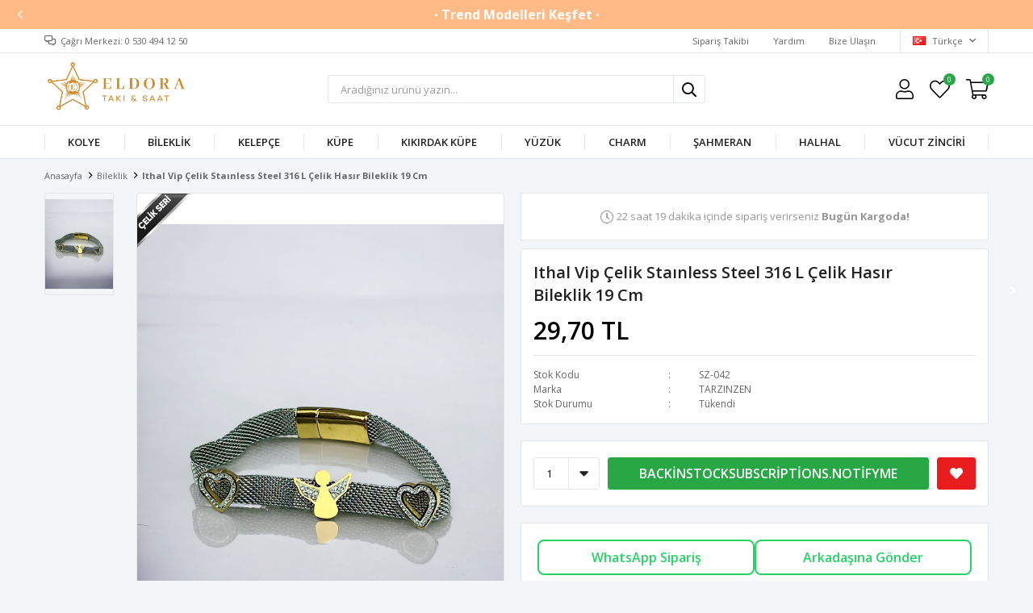

--- FILE ---
content_type: text/html; charset=utf-8
request_url: https://www.eldorataki.com/ithal-vip-celik-stainless-steel-316-l-celik-hasir-bileklik-19-cm-4/
body_size: 20673
content:
<!DOCTYPE html>
<html lang="tr">
<head>
    <title>Ithal Vip &#xC7;elik Sta&#x131;nless Steel 316 L &#xC7;elik Has&#x131;r  Bileklik 19 Cm|Eldora Tak&#x131; | 316L &#xC7;elik, VIP Kararmayan &amp; Xuping Kad&#x131;n Bijuteri</title>
    <meta http-equiv="Content-type" content="text/html;charset=UTF-8" />
    <meta name="description" content="Eldora Tak&#x131;: 316L &#xE7;elik, VIP kararmayan ve Xuping kad&#x131;n bijuteri koleksiyonlar&#x131;. Kolye, bileklik, k&#xFC;pe, y&#xFC;z&#xFC;k, halhal, &#x15F;ahmeran ve daha fazlas&#x131; uygun fiyatlarla." />
    <meta name="keywords" content="" />
    <meta name="viewport" content="width=device-width, initial-scale=1, shrink-to-fit=no, user-scalable=no">
    <link rel="shortcut icon" href="/favicon.ico">

    <meta name="robots" content="index, follow">
    <meta property="og:type" content="product" />
<meta property="og:title" content="Ithal Vip &#xC7;elik Sta&#x131;nless Steel 316 L &#xC7;elik Has&#x131;r  Bileklik 19 Cm" />
<meta property="og:description" content="" />
<meta property="og:image" content="https://www.eldorataki.com/i/l/002/0023035_ithal-vip-celik-stainless-steel-316-l-celik-hasir-bileklik-19-cm.png" />
<meta property="og:image:url" content="https://www.eldorataki.com/i/l/002/0023035_ithal-vip-celik-stainless-steel-316-l-celik-hasir-bileklik-19-cm.png" />
<meta property="og:url" content="https://www.eldorataki.com/ithal-vip-celik-stainless-steel-316-l-celik-hasir-bileklik-19-cm-4/" />
<meta property="og:site_name" content="eldorataki" />
<meta property="twitter:card" content="summary" />
<meta property="twitter:site" content="eldorataki" />
<meta property="twitter:title" content="Ithal Vip &#xC7;elik Sta&#x131;nless Steel 316 L &#xC7;elik Has&#x131;r  Bileklik 19 Cm" />
<meta property="twitter:description" content="" />
<meta property="twitter:image" content="https://www.eldorataki.com/i/l/002/0023035_ithal-vip-celik-stainless-steel-316-l-celik-hasir-bileklik-19-cm.png" />
<meta property="twitter:url" content="https://www.eldorataki.com/ithal-vip-celik-stainless-steel-316-l-celik-hasir-bileklik-19-cm-4/" />

    
    <link href="/Themes/Default/Content/css/global.min.css?v=24010101" rel="stylesheet" type="text/css" />
<link href="https://fonts.googleapis.com/css?family=Open+Sans:300,400,600,700&display=swap?v=24010101" rel="stylesheet" type="text/css" />
<link href="/Themes/Default/Content/css/pages/product-simple.min.css?v=24010101" rel="stylesheet" type="text/css" />
<link href="/Themes/Default/Content/css/components/header.min.css?v=24010101" rel="stylesheet" type="text/css" />
<link href="/Themes/Default/Content/css/components/mobile-menu.min.css?v=24010101" rel="stylesheet" type="text/css" />
<link href="/Themes/Default/Content/css/components/menu.min.css?v=24010101" rel="stylesheet" type="text/css" />

    
    <script src="/lib/jquery/jquery-3.6.0.min.js?v=24010101" type="text/javascript"></script>

    <meta name="facebook-domain-verification" content="aice292ixis0rg6y8bf103daqevv9t" />
<!-- Google Tag Manager -->
<script>(function(w,d,s,l,i){w[l]=w[l]||[];w[l].push({'gtm.start':
new Date().getTime(),event:'gtm.js'});var f=d.getElementsByTagName(s)[0],
j=d.createElement(s),dl=l!='dataLayer'?'&l='+l:'';j.async=true;j.src=
'https://www.googletagmanager.com/gtm.js?id='+i+dl;f.parentNode.insertBefore(j,f);
})(window,document,'script','dataLayer','GTM-NC8BMWDQ');</script>
<!-- End Google Tag Manager -->


<!-- Google Tag Manager (noscript) -->
<noscript><iframe src="https://www.googletagmanager.com/ns.html?id=GTM-NC8BMWDQ"
height="0" width="0" style="display:none;visibility:hidden"></iframe></noscript>
<!-- End Google Tag Manager (noscript) -->
<script>
$(document).ready(function () {

  // Sadece Türkiye ülkesini bırak
  $("ul.country-list li[data-country-code='tr']").not(":first").remove();

  const $phoneInput = $('#Phone');

  // İlk 3 karakterin silinmesini engelle (örn: +90)
  $phoneInput.on('keydown', function (event) {
    if (event.keyCode === 8 && this.selectionStart <= 3) {
      event.preventDefault();
    }
  });

  // Yapıştırma işleminde baştaki 0'ı kaldır
  $phoneInput.on('paste', function (event) {
    event.preventDefault();
    const pastedData = event.originalEvent.clipboardData.getData('text');
    const cleaned = pastedData.startsWith('0') ? pastedData.substring(1) : pastedData;

    // Yeni değeri inputa ekle
    const current = this.value;
    const start = this.selectionStart;
    const end = this.selectionEnd;
    const updated = current.substring(0, start) + cleaned + current.substring(end);

    this.value = updated;

    // Kursoru doğru konuma getir
    this.setSelectionRange(start + cleaned.length, start + cleaned.length);
  });

  // Tuş basımında 4. karakterden sonra 0 ile başlıyorsa 0'ı sil
  $phoneInput.on('input', function () {
    let val = $(this).val();

    // Ülke kodundan sonraki kısmı kontrol et
    let numberPart = val.substring(4);

    if (numberPart.startsWith("0")) {
      // Baştaki 0'ı sil
      val = val.substring(0, 4) + numberPart.substring(1);
      $(this).val(val);
      
      // Kursoru en sona taşı
      this.setSelectionRange(val.length, val.length);
    }
  });

});
</script>

<style>
.shopping-cart-page .cart-area .page-right-sidebar .order-totals-content .checkout-buttons button {
    background: #28a745 !important; 
    border: 1px solid #28a745 !important;
}
</style>


<div class="carousel">
        <div class="custom-button prev-button" onclick="prevSlide()">
            <div class="button-content">&#xf104;</div>
        </div>
        
            <div class="carousel-slide" onclick="goToLink('https://www.eldorataki.com/');">
                • <strong style="font-weight: bold; font-size: 16px; color: white;">Trend Modelleri Keşfet</strong> •
            </div>
            
        </div>
        <div class="custom-button next-button" onclick="nextSlide()">
            <div class="button-content">&#xf105;</div>
        </div>
    
<style>
        /* CSS Stilleri */
        .carousel {
 /* Karuseli varsayılan olarak gizle */
            overflow: hidden;
            width: 100%; /* Karusel tam ekran genişliği */
            background-color: #ffba86; /* Siyah arkaplan */
            align-items: center; /* İçeriği ortalamak için */
            justify-content: space-between; /* Sağ ve sol alanları doldurmak için */
            position: relative; /* İçeriği pozisyonlamak için */
        }

        .carousel-slides {
            display: flex;
            width: 100%;
            transition: transform 0.3s ease-in-out;
        }

        .carousel-slide {
            flex: 0 0 100%; /* Her slaytın genişliği (ekranın tamamı) */
            text-align: center;
            padding: 10px; /* İçerik yükseltisi (5 piksel) */
            color: white; /* Beyaz yazı rengi */
            font-size: 14px; /* Yazı boyutu (15 piksel) */
            cursor: pointer; /* Fare imleci el işareti olacak */
        }

        .custom-button {
            font-family: Faprika; /* Özel fontu kullan */
            font-size: 20px; /* Yazı boyutunu ayarla */
            color: white; /* Yazı rengini ayarla */
            font-weight: 300; /* Yazı kalınlığını ayarla */
            background: transparent; /* Arka planı şeffaf yap */
            border: none; /* Kenarlığı kaldır */
            cursor: pointer; /* Fare imleci el işareti olacak */
            display: flex;
            align-items: center;
            text-align: center; /* Yazıyı ortala */
            z-index: 1; /* Diğer içeriklerin önünde olması için */
            position: absolute; /* Butonu sabit konumda tutmak için */
            top: 50%; /* Dikeyde ortala */
            transform: translateY(-50%); /* Dikeyde tam ortala */
            width: 50px; /* Buton genişliği */
            height: 40px; /* Buton yüksekliği */
            border-radius: 50%; /* Butonu daire yap */
        }

        .prev-button {
            left: 0px; /* Soldan 10 piksel boşluk */
        }

        .next-button {
            right: 0px; /* Sağdan 10 piksel boşluk */
        }

        /* Buton içeriği */
        .button-content {
            flex: 1;
            display: flex;
            align-items: center;
            justify-content: center;
        }


        @media screen and (max-width: 768px) {
            /* Ekran genişliği 768 pikselden küçük olduğunda karuseli görünür yap */
            .carousel {
                display: block;
            }
    
  .carousel-slide {
            flex: 0 0 100%; /* Her slaytın genişliği (ekranın tamamı) */
            text-align: center;
            padding: 10px; /* İçerik yükseltisi (5 piksel) */
            color: white; /* Beyaz yazı rengi */
            font-size: 14px; /* Yazı boyutu (15 piksel) */
            cursor: pointer; /* Fare imleci el işareti olacak */
        }
            /* Bu alana eklemeler yaparak mobil görünümde karuselin nasıl görüneceğini özelleştirebilirsiniz. */
        }
    </style>

  <script>
// Sonar Medya tarafından yapıldı. www.sonarmedya.com
        // Sayfa yüklendiğinde çalışacak kod
        $(document).ready(function() {
            // .carousel divini seçin
            const carouselDiv = $('.carousel');

            // .header divinin içine .carousel divini en üst sıraya ekleyin
            $('.header').prepend(carouselDiv);
        });
    </script>

 <script>

  // Sonar Medya tarafından yapıldı. www.sonarmedya.com
        let currentIndex = 0;
        const slides = document.querySelectorAll('.carousel-slide');
        const prevButton = document.querySelector('.prev-button');
        const nextButton = document.querySelector('.next-button');

        function showSlide(index) {
            slides[currentIndex].style.display = 'none';
            currentIndex = (index + slides.length) % slides.length;
            slides[currentIndex].style.display = 'block';
        }

        document.addEventListener('DOMContentLoaded', function () {
            showSlide(currentIndex);

            setInterval(function () {
                showSlide(currentIndex + 1);
            }, 3000); // Otomatik geçiş süresi (milisaniye cinsinden)
        });

        function goToLink(link) {
            // Sayfayı belirtilen linke yönlendirme işlemi
            window.location.href = link;
        }

        function prevSlide() {
            showSlide(currentIndex - 1);
        }

        function nextSlide() {
            showSlide(currentIndex + 1);
        }
    </script>

<style>
.catalog-page.sidebar-page .autohide-menu {
    top: 85px;
}

@media only screen and (max-width: 991px) {
    .catalog-page.sidebar-page .page-container {
        margin-top: 140px !important;
    }
}
</style>
<style>
@media screen and (max-width: 767px) {
    .product-details-page .breadcrumb {
        display: block !important;
      	margin-bottom: 10px !important
    }

  .breadcrumb ol, .breadcrumb ul, .breadcrumb dl {
  display: flex;
}
</style>


<script>
  function makeTimer() {
    var endTime = new Date("01 January 2050 16:00:00 GMT+03:00");
    endTime = (Date.parse(endTime) / 1000);
    var now = new Date();
    now = (Date.parse(now) / 1000);
    var rawDate = new Date();
    var timeLeft = endTime - now;
    var days = Math.floor(timeLeft / 86400);
    var hours = Math.floor((timeLeft - (days * 86400)) / 3600);
    var minutes = Math.floor((timeLeft - (days * 86400) - (hours * 3600)) / 60);
    if (hours < "10") { hours = "0" + hours; }
    if (minutes < "10") { minutes = "0" + minutes; }
    var time = "";
    var message = "";
    /*if (rawDate.getDay() == 6) {
      if (rawDate.getHours() < 13) {
        time = hours + ' saat ' + minutes + ' dakika içinde sipariş verirseniz';
        message = "Bugün Kargoda!";
      }
      if (rawDate.getHours() >= 13) {
        time = "Sipariş verirseniz";
        message = "Pazartesi kargoda!";
      }
    }*/
    if (rawDate.getDay() == 7 || rawDate.getDay() == 6 ) {
      time = "Şimdi Sipariş verirseniz";
      message = "Pazartesi kargoda!";
    }
    else {
      if (rawDate.getHours() < 16 ) {
        time = hours + ' saat ' + minutes + ' dakika içinde sipariş verirseniz';
        message = "Bugün Kargoda!";
      }
      if (rawDate.getHours() >= 16) {
        time = "Şimdi Sipariş verirseniz";
        message = "Yarın Kargoda!";
      }
    }
    $('.product-day-cargo .cargo-time').text(time);
    $('.product-day-cargo strong').text(message);
    $('.product-day-cargo').show();
  }
  $(function () {

    var code = "<div class='product-day-cargo' style=''> <span> <span class='cargo-time'></span> <strong></strong> </span></div>"
    $('.overview').prepend(code);
    makeTimer();
    setInterval(function () { makeTimer(); }, 60000);
    
    
  });
</script>


<style>
.product-day-cargo>span:before {
    font-size: 16px;
    font-family: "Faprika";
    position: absolute;
    font-weight: 300;
    top: 2px;
    left: 0;
    content: "\f017";
    color: #969696;
  	
}
.product-day-cargo {
    background-color: #ffffff;
    padding: 20px;
    text-align: center;
    line-height: 17px;
    margin-bottom: 10px;
    border: 1px solid #E8E9EB;
}
  @media screen and (max-width: 600px) {
  .product-day-cargo {
    margin-top: 10px;
  }
}
  .product-day-cargo>span {
    color: #969696;
    position: relative;
    padding-left: 20px;
}
</style>
<style>

.product-details-page .product-details-container .overview .attributes .buttons .add-to-cart button {
    background: #28a745 !important;
    border: 1px solid #28a745 !important;
}

.product-details-page .product-details-container .overview .attributes .buttons .wishlist button {

    background: #e91d1d !important;
    border: 1px solid #e91d1d !important;
}
</style>
<div class="snr-share-box">
  <div class="snr-btn-group">
    <a href="https://api.whatsapp.com/send?phone=905304941250&text=Sipariş%20vermek%20istiyorum.%20%URUN.ADI%20%20' +url" 
       class="snr-btn snr-outline">WhatsApp Sipariş</a>

    <a href="whatsapp://send?text=eldorataki.com%20daki%20bu%20ürün%20şahane%20değil%20mi?%20' +url" 
       class="snr-btn snr-outline">Arkadaşına Gönder</a>
  </div>
</div>

<style>
.snr-share-box {
  width: 100%;
  padding: 20px;
  background-color: white;
  border: 1px solid #e2e6eb
}

.snr-btn-group {
  display: flex;
  gap: 12px;
  justify-content: center;
}

.snr-btn {
  flex: 1 1 50%;
  text-align: center;
  padding: 12px 0;
  font-size: 16px;
  font-weight: 600;
  border-radius: 8px;
  text-decoration: none;
  transition: all 0.2s ease;
}

/* Yeşil dış çizgili buton */
.snr-outline {
  border: 2px solid #25D366; /* WhatsApp yeşili */
  color: #25D366;
  background: transparent;
}

.snr-outline:hover {
  background: #25D366;
  color: #fff;
}
</style>

<script>
document.addEventListener("DOMContentLoaded", function() {
  const toptanBox = document.querySelector(".attributes");   // hedef div
  const shareBox = document.querySelector(".snr-share-box"); // taşınacak div

  if (toptanBox && shareBox) {
    toptanBox.insertAdjacentElement("afterend", shareBox);
  }
});
</script>
<!-- Meta Pixel Code -->
<script>
!function(f,b,e,v,n,t,s){if(f.fbq)return;n=f.fbq=function(){n.callMethod?
n.callMethod.apply(n,arguments):n.queue.push(arguments)};if(!f._fbq)f._fbq=n;
n.push=n;n.loaded=!0;n.version='2.0';n.queue=[];t=b.createElement(e);t.async=!0;
t.src=v;s=b.getElementsByTagName(e)[0];s.parentNode.insertBefore(t,s)}
(window,document,'script','https://connect.facebook.net/en_US/fbevents.js');

/* INIT + Advanced Matching */
fbq('init','2193184384523617',{
  external_id: '%KULLANICI.ID%',
  em: '%KULLANICI.EPOSTA%',
  ph: '%KULLANICI.TELEFON%'
});

/* Zorunlu PageView */
fbq('track','PageView');

/* Platform bu bloğu sayfa türüne göre kodla dolduruyorsa burada güvenle çalışır.
   Boş bırakırsa da sintaks hatası oluşmaz. */
;(function(){ 
  fbq('track', 'ViewContent', {
                content_name: 'Ithal Vip Çelik Staınless Steel 316 L Çelik Hasır  Bileklik 19 Cm',
                content_category: 'Bileklik',
                content_ids: ['22613'],
                content_type: 'product',
                value: 29.70,
                currency: 'TRY'
            }, {eventID: '2026012917_0fd7c6dd-a490-408a-83e7-045d79b40bb9_ViewContent_22613'});
})();
</script>
<script>
document.addEventListener("DOMContentLoaded", function(){
  if (typeof fbq !== 'function') return;

  function numTR(s){
    s = (s==null?'':String(s)).trim();
    s = s.replace(/\./g,'').replace(',', '.');
    var n = Number(s); return isFinite(n) ? n : undefined;
  }

  // delegasyon: body içindeki tıklamaları dinle
  document.body.addEventListener('click', function(e){
    var btn = e.target.closest('.add-to-cart-button[data-productid]');
    if (!btn) return;

    var pid   = String(btn.getAttribute('data-productid'));
    var priceEl = document.querySelector('[itemprop="offers"] [itemprop="price"]');
    var price = priceEl ? (priceEl.getAttribute('content') ? Number(priceEl.getAttribute('content')) 
                                                           : numTR(priceEl.textContent)) : undefined;
    var currEl = document.querySelector('[itemprop="offers"] [itemprop="priceCurrency"]');
    var curr   = currEl ? (currEl.getAttribute('content') || 'TRY') : 'TRY';

    var qtySel = document.getElementById('addtocart_' + pid + '_EnteredQuantity');
    var qty = qtySel ? Number(qtySel.value) : 1;
    if (!isFinite(qty) || qty <= 0) qty = 1;

    var eventId = 'atc-' + pid + '-' + Date.now();

    fbq('track', 'AddToCart', {
      content_ids: [pid],
      content_type: 'product',
      contents: [{ id: pid, quantity: qty, item_price: price }],
      value: (isFinite(price) ? price * qty : undefined),
      currency: curr
    }, { eventID: eventId });
    
    console.log("AddToCart sent →", pid, qty, price, curr);
  });
});
</script>
<noscript>
  <img height="1" width="1" style="display:none"
       src="https://www.facebook.com/tr?id=2193184384523617&ev=PageView&noscript=1"/>
</noscript>
<!-- End Facebook Pixel Code -->

<!-- Global site tag (gtag.js) - Google Analytics 4-->
<script async src='https://www.googletagmanager.com/gtag/js?id=G-EPYYFYR4M3'></script>
<script>
    window.dataLayer = window.dataLayer || [];
    function gtag(){dataLayer.push(arguments);}
    gtag('js', new Date());

    gtag('config', 'G-EPYYFYR4M3');
    
    gtag('event', 'select_item',  {     
                                            item_list_id: 'Bileklik', // Kategori ID
                                            item_list_name: 'Bileklik', // Kategori Adı
                                            'items': [
                                            {
                                                        'item_id': 'SZ-042',
                                                        'item_name': 'Ithal Vip Çelik Staınless Steel 316 L Çelik Hasır  Bileklik 19 Cm',  
                                                        'item_brand': 'TARZINZEN',
                                                        'item_category': 'Bileklik',
                                                        'quantity': 1,
                                                        'price': '29.70'}

                                            ]});
</script>
<!-- Global site tag (gtag.js) - Google Analytics 4-->
<script async src='https://www.googletagmanager.com/gtag/js?id=G-EPYYFYR4M3'></script>
<script>
    window.dataLayer = window.dataLayer || [];
    function gtag(){dataLayer.push(arguments);}
    gtag('js', new Date());

    gtag('config', 'G-EPYYFYR4M3');
    
    gtag('event', 'view_item',  {     
                                            'value': 29.70,
                                            'currency': 'TRY',
                                            'items': [
                                            {
                                                        'item_id': 'SZ-042',
                                                        'item_name': 'Ithal Vip Çelik Staınless Steel 316 L Çelik Hasır  Bileklik 19 Cm',  
                                                        'item_brand': 'TARZINZEN',
                                                        'item_category': 'Bileklik',
                                                        'quantity': 1,
                                                        'price': '29.70'}

                                            ]});
</script>


    <link rel="canonical" href="https://www.eldorataki.com/ithal-vip-celik-stainless-steel-316-l-celik-hasir-bileklik-19-cm-4/" />

    

</head>
<body>
    <input name="__RequestVerificationToken" type="hidden" value="CfDJ8DFLk31jSZ1FlneKMPXMCxxr82LsXjxnHr6_d-j59pEC4bZYbB5kdKUiGBBpsDuGtEoPAR5pqJ9jmnYGpVaD17BwkKCLCB4IvOmOn8lAzguYmMmpkktbU6Vnaf-lLh3T7epHGpg_f4CwmHtR0CzPzR4" />
    

<div class="header">
    <div class="header-top">
        <div class="header-top-container">
            <span class="info">Çağrı Merkezi: 0 530 494 12 50</span>
            <div class="header-top-links">
                <a href="/siparis-takibi/">Sipariş Takibi</a>
                <a href="/yardim/">Yardım</a>
                <a href="/bize-ulasin/">Bize Ulaşın</a>
                <div class="languageSelector dropdown-wrapper">
                    <span class="dropdown-toggle">
                        <img alt="T&#xFC;rk&#xE7;e" src="/i/f/tr.png">
                        T&#xFC;rk&#xE7;e
                    </span>
                    <ul class="dropdown-menu">
                        
<div class="language-list">
    <ul>
    </ul>
</div>

                        
<div class="country-selector">
    <span>Teslimat Ülkesi :</span>
        <select id="countryid" name="countryid" onchange="change_country(this.value);"><option selected="selected" value="https://www.eldorataki.com/ulke-degistir/79/?returnurl=%2Fithal-vip-celik-stainless-steel-316-l-celik-hasir-bileklik-19-cm-4%2F">T&#xFC;rkiye</option>
<option value="https://www.eldorataki.com/ulke-degistir/8/?returnurl=%2Fithal-vip-celik-stainless-steel-316-l-celik-hasir-bileklik-19-cm-4%2F">Azerbaijan</option>
</select>
</div>


                    </ul>
                </div>
            </div>
        </div>
    </div>
    <div class="header-main">
        <div class="header-main-container">
            <div class="header-mobile-menu dropdown-wrapper">
                <span class="mobile-menu-open dropdown-toggle"></span>
                <div class="mobile-menu dropdown-menu">
    <div class="mobile-menu-header">
        <span id="headerData" data-menu="main-menu">Tüm Kategoriler</span>
        <span class="dropdown-close"></span>
    </div>
    <ul>
        

<li data-menu="44">

        <a href="/kadin-kolye-modelleri-ve-fiyatlari/" title="Kolye">
            Kolye
        </a>
</li>



<li data-menu="45">

        <a href="/kadin-bileklik-modelleri-ve-fiyatlari/" title="Bileklik">
            Bileklik
        </a>
</li>



<li data-menu="46">

        <a href="/kadin-kelepce-modelleri-ve-fiyatlari/" title="Kelep&#xE7;e">
            Kelep&#xE7;e
        </a>
</li>



<li data-menu="47">

        <a href="/kadin-kupe-modelleri-ve-fiyatlari/" title="K&#xFC;pe">
            K&#xFC;pe
        </a>
</li>



<li data-menu="48">

        <a href="/kadin-kikirdak-kupe-modelleri-ve-fiyatlari/" title="K&#x131;k&#x131;rdak K&#xFC;pe">
            K&#x131;k&#x131;rdak K&#xFC;pe
        </a>
</li>



<li data-menu="49">

        <a href="/kadin-yuzuk-modelleri-ve-fiyatlari/" title="Y&#xFC;z&#xFC;k">
            Y&#xFC;z&#xFC;k
        </a>
</li>



<li data-menu="50">

        <a href="/charm-modelleri-ve-fiyatlari/" title="Charm">
            Charm
        </a>
</li>



<li data-menu="51">

        <a href="/sahmeran-modelleri-ve-fiyatlari/" title="&#x15E;ahmeran">
            &#x15E;ahmeran
        </a>
</li>



<li data-menu="52">

        <a href="/kadin-halhal-modelleri-ve-fiyatlari/" title="Halhal">
            Halhal
        </a>
</li>



<li data-menu="53">

        <a href="/kadin-vucut-zinciri-modelleri-ve-fiyatlari/" title="V&#xFC;cut Zinciri">
            V&#xFC;cut Zinciri
        </a>
</li>

    </ul>
</div>


            </div>
            <div class="header-logo">
                <a href="/">
    <img title="eldorataki" alt="eldorataki" src="/logo.png" style="max-width: 400px; max-height: 80px;">
</a>
            </div>
            <div class="header-search">
                
<form method="get" class="small-search-box-form-2111312404" action="/arama/">
    <input class="input"
           onkeyup="SearchKeyup(this, event)"
           onkeydown="SearchKeyDown(this, event)"
           autocomplete="off"
           name="q"
           type="text"
           placeholder="Aradığınız ürünü yazın...">

    <button class="button-search" type="submit"></button>

    <div class="search-results"></div>

        
</form>



            </div>
            <div class="header-links">
                <div class="button-search dropdown-wrapper">
                    <span class="dropdown-toggle">
                    </span>
                    <div class="dropdown-menu">
                        <div class="dropdown-header">
                            <span class="title">Arama</span>
                            <span class="dropdown-close"></span>
                        </div>
                        
<form method="get" class="small-search-box-form-805240157" action="/arama/">
    <input class="input"
           onkeyup="SearchKeyup(this, event)"
           onkeydown="SearchKeyDown(this, event)"
           autocomplete="off"
           name="q"
           type="text"
           placeholder="Aradığınız ürünü yazın...">

    <button class="button-search" type="submit"></button>

    <div class="search-results"></div>

        
</form>



                    </div>
                </div>
                

                <div class="button-user dropdown-wrapper">
                    <span class="dropdown-toggle">
                        Hesabım
                        <span class="qty-bubble selected-lang">tr</span>
                    </span>
                    <div class="user-nav dropdown-menu">
                        <div class="dropdown-header">
    <span class="title">Hesabım</span>
    <span class="dropdown-close"></span>
</div>
<div class="dropdown-menu-contents">

        <a class="userlink-login" href="/kullanici-giris/">
            Giriş Yap
        </a>
        <a class="userlink-register" href="/kullanici-kayit/">
            Üye Ol
        </a>
        <a class="userlink-wishlist" href="/favorilerim/">
            Favorilerim
        </a>
        <a class="userlink-ordertracking" href="/siparis-takibi/">
            Sipariş Takibi
        </a>
    </div>
                        <div class="nav-bottom">
                            
<div class="language-list">
    <ul>
    </ul>
</div>

                            
<div class="country-selector">
    <span>Teslimat Ülkesi :</span>
        <select id="countryid" name="countryid" onchange="change_country(this.value);"><option selected="selected" value="https://www.eldorataki.com/ulke-degistir/79/?returnurl=%2Fithal-vip-celik-stainless-steel-316-l-celik-hasir-bileklik-19-cm-4%2F">T&#xFC;rkiye</option>
<option value="https://www.eldorataki.com/ulke-degistir/8/?returnurl=%2Fithal-vip-celik-stainless-steel-316-l-celik-hasir-bileklik-19-cm-4%2F">Azerbaijan</option>
</select>
</div>


                        </div>
                    </div>
                </div>
                
<div class="button-wishlist">
    <a href="/favorilerim/">
        Favorilerim
        <span class="qty-bubble qty-wishlist">0</span>
    </a>
</div>

<div class="button-cart dropdown-wrapper">
    <span class="dropdown-toggle">
        Alışveriş Sepetim
        <span class="qty-bubble qty-cart">0</span>
    </span>
    <div class="flyout-cart-wrapper dropdown-menu">
    </div>
</div>

<script>
    $(document).ready(function () {
        $('.button-cart.dropdown-wrapper').click(function () {
            if ($('.flyout-cart-wrapper.dropdown-menu').html().trim().length == 0) {
                $(".flyout-cart-wrapper").html('Lütfen Bekleyin...');
                var postData = {};
                addAntiForgeryToken(postData);
                $.ajax({
                      cache: false,
                      type: "POST",
                      data: postData,
                      url: '/sepet-getir/',
                      success: function (result) { $(".flyout-cart-wrapper").html(result); }
                });
            }
        });
    });
</script>
            </div>

        </div>
    </div>
    <div class="header-menu">
        <div class="header-menu-container">
            
<ul>
    
<li class="one-level  ">
    <a href="/kadin-kolye-modelleri-ve-fiyatlari/" target="_self" style="font-weight: normal; font-style: normal;">
        Kolye
    </a>
</li>


<li class="one-level  ">
    <a href="/kadin-bileklik-modelleri-ve-fiyatlari/" target="_self" style="font-weight: normal; font-style: normal;">
        Bileklik
    </a>
</li>


<li class="one-level  ">
    <a href="/kadin-kelepce-modelleri-ve-fiyatlari/" target="_self" style="font-weight: normal; font-style: normal;">
        Kelep&#xE7;e
    </a>
</li>


<li class="one-level  ">
    <a href="/kadin-kupe-modelleri-ve-fiyatlari/" target="_self" style="font-weight: normal; font-style: normal;">
        K&#xFC;pe
    </a>
</li>


<li class="one-level  ">
    <a href="/kadin-kikirdak-kupe-modelleri-ve-fiyatlari/" target="_self" style="font-weight: normal; font-style: normal;">
        K&#x131;k&#x131;rdak K&#xFC;pe
    </a>
</li>


<li class="one-level  ">
    <a href="/kadin-yuzuk-modelleri-ve-fiyatlari/" target="_self" style="font-weight: normal; font-style: normal;">
        Y&#xFC;z&#xFC;k
    </a>
</li>


<li class="one-level  ">
    <a href="/charm-modelleri-ve-fiyatlari/" target="_self" style="font-weight: normal; font-style: normal;">
        Charm
    </a>
</li>


<li class="one-level  ">
    <a href="/sahmeran-modelleri-ve-fiyatlari/" target="_self" style="font-weight: normal; font-style: normal;">
        &#x15E;ahmeran
    </a>
</li>


<li class="one-level  ">
    <a href="/kadin-halhal-modelleri-ve-fiyatlari/" target="_self" style="font-weight: normal; font-style: normal;">
        Halhal
    </a>
</li>


<li class="one-level  ">
    <a href="/kadin-vucut-zinciri-modelleri-ve-fiyatlari/" target="_self" style="font-weight: normal; font-style: normal;">
        V&#xFC;cut Zinciri
    </a>
</li>

</ul>



        </div>
    </div>
</div>





<div class="product-details-page">
    <form method="post" id="product-details-form" action="/ithal-vip-celik-stainless-steel-316-l-celik-hasir-bileklik-19-cm-4/">
        <div class="breadcrumb-container">
    <div class="breadcrumb">
        <ul itemscope itemtype="http://schema.org/BreadcrumbList">
            <li>
                <span>
                    <a href="/">
                        <span>Anasayfa</span>
                    </a>
                </span>
                <span class="delimiter">></span>
            </li>
                            <li itemprop="itemListElement" itemscope itemtype="http://schema.org/ListItem">
                    <a href="/kadin-bileklik-modelleri-ve-fiyatlari/" itemprop="item">
                        <span itemprop="name">Bileklik</span>
                    </a>
                    <span class="delimiter">></span>
                    <meta itemprop="position" content="1" />
                </li>

            <li itemprop="itemListElement" itemscope itemtype="http://schema.org/ListItem">
                <strong class="current-item" itemprop="name">Ithal Vip &#xC7;elik Sta&#x131;nless Steel 316 L &#xC7;elik Has&#x131;r  Bileklik 19 Cm</strong>
                <span itemprop="item" itemscope itemtype="http://schema.org/Thing"
                      id="/ithal-vip-celik-stainless-steel-316-l-celik-hasir-bileklik-19-cm-4/">
                </span>
                <meta itemprop="position" content="2" />
            </li>
        </ul>
    </div>
</div>
        <div class="product-details-container" itemscope itemtype="http://schema.org/Product" data-productid="22613">
            <div class="gallery gallery-fixed">
    <div class="product-slider product-slider-inner left">
            <div class="swiper-master gallery-thumbs">
                <div class="swiper-wrapper">
                                            <div class="swiper-slide"><img itemprop="image" src="https://www.eldorataki.com/i/l/002/0023035_ithal-vip-celik-stainless-steel-316-l-celik-hasir-bileklik-19-cm.png" alt="Ithal Vip &#xC7;elik Sta&#x131;nless Steel 316 L &#xC7;elik Has&#x131;r  Bileklik 19 Cm" title="Ithal Vip &#xC7;elik Sta&#x131;nless Steel 316 L &#xC7;elik Has&#x131;r  Bileklik 19 Cm" /></div>
                </div>
            </div>
            <div class="swiper-master gallery-top">
                
    <div class="product-tag left-top">
            <img src="https://www.eldorataki.com/i/l/003/0033917.png" alt="&#xC7;elik Model" title="&#xC7;elik Model" />
    </div>

                <div class="swiper-wrapper">
                                            <div class="swiper-slide">
                            <a data-fancybox="gallery" href="https://www.eldorataki.com/i/l/002/0023035_ithal-vip-celik-stainless-steel-316-l-celik-hasir-bileklik-19-cm.png"> <img src="https://www.eldorataki.com/i/l/002/0023035_ithal-vip-celik-stainless-steel-316-l-celik-hasir-bileklik-19-cm.png" alt="Ithal Vip &#xC7;elik Sta&#x131;nless Steel 316 L &#xC7;elik Has&#x131;r  Bileklik 19 Cm" title="Ithal Vip &#xC7;elik Sta&#x131;nless Steel 316 L &#xC7;elik Has&#x131;r  Bileklik 19 Cm" /></a>
                        </div>
                </div>
            </div>
    </div>
</div>

            <div class="overview">
                <div class="overview-head">
                    <div class="product-name">
                        <h1 itemprop="name">Ithal Vip &#xC7;elik Sta&#x131;nless Steel 316 L &#xC7;elik Has&#x131;r  Bileklik 19 Cm</h1>
                    </div>
                    <div class="prices">

<div class="product-price" itemprop="offers" itemscope itemtype="http://schema.org/Offer">
        <div class="product-price">
            <span itemprop="price" content="29.70" class="price-value-22613">
                29,70 TL
            </span>
        </div>

        <meta itemprop="priceCurrency" content="TRY" />
</div>
                        
                    </div>
                    <div class="details">
                        
    <div class="sku" >
        <span class="label">Stok Kodu</span>
        <span class="value" itemprop="sku" id="sku-22613">SZ-042</span>
    </div>
    <div class="gtin" style="display:none">
        <span class="label">Barkod</span>
        <span class="value" itemprop="gtin13" id="gtin-22613"></span>
    </div>

                            <div class="manufacturers">
        <span class="label">Marka</span>
        <span class="value">
                <a href="/tarzinzen/">TARZINZEN</a>
        </span>
    </div>

                        
        <div class="stock">
            <span class="label">Stok Durumu</span>
            <span class="value" id="stock-availability-value-22613">T&#xFC;kendi</span>
        </div>

    <link itemprop="availability" href="https://schema.org/OutOfStock" />

                        
<div class="delivery-date" style="display:none;">
    <span class="label">Tahmini Kargo Süresi</span>
    <span class="value" id="delivery-date-value-22613"></span>
</div>


                        

                    </div>
                </div>
                


                
                <div class="attributes">



                    

                    <div class="buttons">
                            <div class="quantity-box">
        <div class="select">
            <select data-val="true" data-val-number="The field Products.Qty must be a number." data-val-required="The Products.Qty field is required." id="addtocart_22613_EnteredQuantity" name="addtocart_22613.EnteredQuantity">
                                    <option value="1">1</option>
                    <option value="2">2</option>
                    <option value="3">3</option>
                    <option value="4">4</option>
                    <option value="5">5</option>
                    <option value="6">6</option>
                    <option value="7">7</option>
                    <option value="8">8</option>
                    <option value="9">9</option>
                    <option value="10">10</option>
                    <option value="11">11</option>
                    <option value="12">12</option>
                    <option value="13">13</option>
                    <option value="14">14</option>
                    <option value="15">15</option>
                    <option value="16">16</option>
                    <option value="17">17</option>
                    <option value="18">18</option>
                    <option value="19">19</option>
                    <option value="20">20</option>
                    <option value="21">21</option>
                    <option value="22">22</option>
                    <option value="23">23</option>
                    <option value="24">24</option>
                    <option value="25">25</option>
                    <option value="26">26</option>
                    <option value="27">27</option>
                    <option value="28">28</option>
                    <option value="29">29</option>
                    <option value="30">30</option>
                    <option value="31">31</option>
                    <option value="32">32</option>
                    <option value="33">33</option>
                    <option value="34">34</option>
                    <option value="35">35</option>
                    <option value="36">36</option>
                    <option value="37">37</option>
                    <option value="38">38</option>
                    <option value="39">39</option>
                    <option value="40">40</option>
                    <option value="41">41</option>
                    <option value="42">42</option>
                    <option value="43">43</option>
                    <option value="44">44</option>
                    <option value="45">45</option>
                    <option value="46">46</option>
                    <option value="47">47</option>
                    <option value="48">48</option>
                    <option value="49">49</option>
                    <option value="50">50</option>
                    <option value="51">51</option>
                    <option value="52">52</option>
                    <option value="53">53</option>
                    <option value="54">54</option>
                    <option value="55">55</option>
                    <option value="56">56</option>
                    <option value="57">57</option>
                    <option value="58">58</option>
                    <option value="59">59</option>
                    <option value="60">60</option>
                    <option value="61">61</option>
                    <option value="62">62</option>
                    <option value="63">63</option>
                    <option value="64">64</option>
                    <option value="65">65</option>
                    <option value="66">66</option>
                    <option value="67">67</option>
                    <option value="68">68</option>
                    <option value="69">69</option>
                    <option value="70">70</option>
                    <option value="71">71</option>
                    <option value="72">72</option>
                    <option value="73">73</option>
                    <option value="74">74</option>
                    <option value="75">75</option>
                    <option value="76">76</option>
                    <option value="77">77</option>
                    <option value="78">78</option>
                    <option value="79">79</option>
                    <option value="80">80</option>
                    <option value="81">81</option>
                    <option value="82">82</option>
                    <option value="83">83</option>
                    <option value="84">84</option>
                    <option value="85">85</option>
                    <option value="86">86</option>
                    <option value="87">87</option>
                    <option value="88">88</option>
                    <option value="89">89</option>
                    <option value="90">90</option>
                    <option value="91">91</option>
                    <option value="92">92</option>
                    <option value="93">93</option>
                    <option value="94">94</option>
                    <option value="95">95</option>
                    <option value="96">96</option>
                    <option value="97">97</option>
                    <option value="98">98</option>
                    <option value="99">99</option>
                    <option value="100">100</option>
            </select>
        </div>
    </div>

                        
<div class="add-to-cart" id="addToCart">
    <button type="button" id="add-to-cart-button-22613" class="button add-to-cart-button" data-productid="22613" onclick="AjaxCart.addproducttocart_details('/sepete-ekle/urun/22613/', '#product-details-form', this);return false;">
        <span>Sepete Ekle</span>
    </button>
    
</div>
    <div class="add-to-cart" id="stockButtonContainer" style="display:none">

        <button type="button" id="back-in-stock-notify-me" class="button add-to-cart-button">
            backinstocksubscriptions.notifyme
        </button>

        
    </div>

                        <div class="wishlist">
    <button class="add-to-wishlist-button" type="button" id="add-to-wishlist-button-22613" data-productid="22613" onclick="AjaxCart.addproducttowishlist('/favorilere-ekle/22613/', this);return false;">
    </button>
</div>

                    </div>
                </div>
                
<div class="accordion-container">
    <div class="accordions">
        <section class="accordion-menu">
            <span class="accordion-title active" data-target="accordion-fulldescription">Ürün Açıklaması</span>
            <div class="accordion-item accordion-fulldescription active">
                    <div class="full-description" itemprop="description">
                            <h2 style="font-size:22px; margin:0 0 12px">✨ 316L Çelik Ürünler</h2>
    <p style="margin:0 0 12px">
      <strong>316L paslanmaz çelik takılar</strong>, uzun ömürlü kullanım ve yüksek dayanıklılık isteyenler için ideal bir
      <em>kadın bijuteri</em> seçeneğidir. Günlük kullanıma uygundur; parlaklığını yıllarca korur, çizilmelere ve paslanmaya
      karşı dirençlidir. <strong>Anti-alerjik</strong> yapısı sayesinde hassas ciltlerde güvenle kullanılabilir.
    </p>
    <ul style="margin:0 0 12px; padding-left:18px">
      <li><strong>Materyal:</strong> 316L paslanmaz çelik (kararmaya ve paslanmaya karşı dirençli)</li>
      <li><strong>Cilt Dostu:</strong> Nikel hassasiyeti olanlar için uygun anti-alerjik yapı</li>
      <li><strong>Kullanım:</strong> Günlük şıklık ve özel günlerde zarif görünüm</li>
      <li><strong>Ürün Çeşidi:</strong> Kolye, küpe, bileklik, yüzük ve setler</li>
    </ul>
    <p style="margin:0; color:#555">
      Eldorataki.com’daki <strong>316L çelik bijuteri</strong> koleksiyonu, modern tasarımlar ve kaliteli işçilikle
      <strong>çelik takı modelleri</strong> arayanlara kalıcı ışıltı sunar.
    </p>
                    </div>
            </div>
                <span class="accordion-title" data-target="accordion-reviews">Yorumlar</span>
                <div class="accordion-item accordion-reviews">
                    

<div class="product-reviews" >

    <div class="review-add">
        <div class="review-header">
            <span>Yorum Yap</span>
        </div>
        <div class="review-rating">
            <label for="AddProductReview_Rating">&#xDC;r&#xFC;ne Puan Verin</label>
            <div class="star-rating">
                <fieldset class="rating">
                    <input value="5" type="radio" id="addproductrating_5" data-val="true" data-val-required="The &#xDC;r&#xFC;ne Puan Verin field is required." name="AddProductReview.Rating" /><label class="full" for="addproductrating_5" data-label="Çok İyi"></label>
                    <input value="4" type="radio" id="addproductrating_4" name="AddProductReview.Rating" /><label class="full" for="addproductrating_4" data-label="İyi"></label>
                    <input value="3" type="radio" id="addproductrating_3" name="AddProductReview.Rating" /><label class="full" for="addproductrating_3" data-label="Ne İyi / Ne Kötü"></label>
                    <input value="2" type="radio" id="addproductrating_2" name="AddProductReview.Rating" /><label class="full" for="addproductrating_2" data-label="Kötü"></label>
                    <input value="1" type="radio" id="addproductrating_1" name="AddProductReview.Rating" /><label class="full" for="addproductrating_1" data-label="Çok Kötü"></label>
                </fieldset>
            </div>
            <span class="rating-value"></span>
        </div>
        <div class="review-form">
            <div class="inputs">
                <input class="review-title" placeholder="Yorum Başlığı" type="text" id="AddProductReview_Title" name="AddProductReview.Title" value="" />
                <span class="field-validation-valid" data-valmsg-for="AddProductReview.Title" data-valmsg-replace="true"></span>
            </div>
            <div class="inputs">
                <textarea class="review-text" placeholder="Yorum" id="AddProductReview_ReviewText" name="AddProductReview.ReviewText">
</textarea>
                <span class="field-validation-valid" data-valmsg-for="AddProductReview.ReviewText" data-valmsg-replace="true"></span>
            </div>

            <div class="buttons">
                <button type="button" class="write-product-review-button" onclick="ProductReview.addproductreview();return false;">
                    Gönder
                </button>
            </div>
        </div>
    </div>
</div>


                </div>

        </section>
    </div>
</div>


            </div>
        </div>
        
        
    <input name="__RequestVerificationToken" type="hidden" value="CfDJ8DFLk31jSZ1FlneKMPXMCxxr82LsXjxnHr6_d-j59pEC4bZYbB5kdKUiGBBpsDuGtEoPAR5pqJ9jmnYGpVaD17BwkKCLCB4IvOmOn8lAzguYmMmpkktbU6Vnaf-lLh3T7epHGpg_f4CwmHtR0CzPzR4" /></form>
</div>



<div class="copyright">
    <div class="copyright-container">
        <span>
            <a href="https://www.faprika.com" class="brand" target="_blank">
                <svg id="logo" xmlns="http://www.w3.org/2000/svg" width="70" viewBox="0 0 150 38.631">
                    <path d="M0,0H150V38.631H0Z" fill="none"></path>
                    <path d="M378.6,14.187A18.263,18.263,0,1,1,360.336,32.45,18.269,18.269,0,0,1,378.6,14.187Z" transform="translate(-321.729 -12.667)" fill="#fff"></path>
                    <path d="M163,5.972a3.63,3.63,0,0,1-3.7,3.7,3.714,3.714,0,0,1-3.8-3.7,3.7,3.7,0,0,1,3.8-3.6A3.607,3.607,0,0,1,163,5.972Zm-6.5,0a2.7,2.7,0,1,0,5.4,0,2.653,2.653,0,0,0-2.7-2.8A2.712,2.712,0,0,0,156.5,5.972Zm2.2,1.8h-.9v-3.5c.3,0,.8-.1,1.4-.1a1.876,1.876,0,0,1,1.3.3,1.039,1.039,0,0,1,.4.8c0,.4-.3.7-.8.8.4.1.6.4.7.9a1.578,1.578,0,0,0,.3.8H160a2.2,2.2,0,0,1-.3-.8c-.1-.4-.3-.5-.6-.5h-.4v1.3Zm0-2h.4c.4,0,.7-.2.7-.5s-.2-.5-.7-.5h-.4ZM19.4,32.472v-17.6H16.8v-2.5h2.5v-1.2c0-2.2.3-4.4,1.8-6.1a5.45,5.45,0,0,1,4-1.7,5.511,5.511,0,0,1,2.5.5l-.5,2.5a3.689,3.689,0,0,0-1.7-.3c-2.3,0-2.8,2.5-2.8,5.1v1.2h3.7v2.5H22.6v17.7H19.4Zm75-14.9c0-1.7-.1-3.7-.2-5.2h2.9l.2,3.2h.1c.7-1.9,2.4-3.5,4.2-3.5h.7v3.3h-.7c-2,0-3.5,1.9-3.9,4.2a10.276,10.276,0,0,0-.1,1.8v11.1H94.4Zm19.4-10.4a1.916,1.916,0,0,1-2,2.1,1.88,1.88,0,0,1-1.8-2.1,1.909,1.909,0,1,1,3.8,0Zm-3.4,25.3v-20.1h3.2v20.1Zm16.1-10.7c.5-.8.8-1.6,1.2-2.2l4-7.1h3.4l-5.3,8.5,5.8,11.6H132l-4.4-9.5-1.1,1.9v7.6h-3.2V3.772h3.2v18Zm-79.4,10.7h3.1l-2.4-7.2h.9v-2.3H47l-4.6-13.4H38.8l-4.5,13.4H32.7v2.3h.8l-2.4,7.2h3l2.4-7.2h8.1Zm-7.7-16c.4-1.4.8-2.8,1.1-4.1h.1q.45,1.95,1.2,4.2l2.2,6.6H37.1Zm117.2,16h3.1l-2.4-7.2h.9v-2.3h-1.6L152,9.572h-3.6l-4.5,13.4h-1.6v2.3h.8l-2.4,7.2h3l2.4-7.2h8.1Zm-7.7-16c.4-1.4.8-2.8,1.2-4.1h.1q.45,1.95,1.2,4.2l2.2,6.6h-6.9l2.2-6.7Z" transform="translate(-15 -2.114)"></path>
                    <path d="M376.9,10.807a18.522,18.522,0,0,0-18.5,18.5,18.276,18.276,0,0,0,9.1,15.9v-19.4c0-2.6-.1-4.7-.2-6.6h3.3l.2,3.4h.1a7.828,7.828,0,0,1,7.1-3.9c4.9,0,8.5,4.1,8.5,10.2,0,7.2-4.4,10.8-9.1,10.8a7.033,7.033,0,0,1-6.2-3.2H371v10.2a18.711,18.711,0,0,0,5.9,1,18.45,18.45,0,1,0,0-36.9Z" transform="translate(-320 -9.649)" fill="#4b71fc"></path>
                    <path d="M482.533,127.84c3.9,0,6.1-3.2,6.1-7.8,0-4-2.1-7.5-6-7.5a5.813,5.813,0,0,0-5.5,4.5,7.723,7.723,0,0,0-.2,1.5v3.4a7.722,7.722,0,0,0,.2,1.5A5.3,5.3,0,0,0,482.533,127.84Z" transform="translate(-425.833 -100.482)" fill="#4b71fc"></path>
                </svg>
            </a><span> | </span>Profesyonel <a href="https://www.faprika.com" title="e-ticaret" target="_blank">e-ticaret</a> sistemleri ile hazırlanmıştır.
        </span>
    </div>
</div>


    <link href="/Themes/Default/Content/css/plugins/toastr.min.css?v=24010101" rel="stylesheet" type="text/css" />
<link href="/lib/swiper/4.4.5/css/swiper.min.css?v=24010101" rel="stylesheet" type="text/css" />
<link href="/lib/fancybox/3/jquery.fancybox.min.css?v=24010101" rel="stylesheet" type="text/css" />
<link href="/Themes/Default/Content/css/components/copyright.min.css?v=24010101" rel="stylesheet" type="text/css" />

    <script src="/lib/jquery-validate/jquery.validate-v1.17.0/jquery.validate.min.js?v=24010101" type="text/javascript"></script>
<script src="/lib/jquery-validate/jquery.validate.unobtrusive-v3.2.10/jquery.validate.unobtrusive.min.js?v=24010101" type="text/javascript"></script>
<script src="/lib/jquery-migrate/jquery-migrate-3.0.1.min.js?v=24010101" type="text/javascript"></script>
<script src="/lib/css-browser-selector-master/css_browser_selector.min.js?v=24010101" type="text/javascript"></script>
<script src="/lib/js.cookie/js.cookie.min.js?v=24010101" type="text/javascript"></script>
<script src="/Themes/Default/Content/js/main.min.js?v=24010101" type="text/javascript"></script>
<script src="/lib/responsive-toolkit/responsive-toolkit.min.js?v=24010101" type="text/javascript"></script>
<script src="/js/public.common.min.js?v=24010101" type="text/javascript"></script>
<script src="/js/public.ajaxcart.min.js?v=24010101" type="text/javascript"></script>
<script src="/js/public.dropdownmenu.min.js?v=24010101" type="text/javascript"></script>
<script src="/lib/jquery-modal/jquery-modal.min.js?v=24010101" type="text/javascript"></script>
<script src="/lib/toastr/2.1.4/toastr.min.js?v=24010101" type="text/javascript"></script>
<script src="/js/public.productreview.min.js?v=24010101" type="text/javascript"></script>
<script src="/lib/jquery-simpleaccordion/jquery-simpleaccordion.min.js?v=24010101" type="text/javascript"></script>
<script src="/lib/fancybox/3/jquery.fancybox.min.js?v=24010101" type="text/javascript"></script>
<script src="/lib/swiper/4.4.5/js/swiper.min.js?v=24010101" type="text/javascript"></script>
<script src="/lib/sticky-sidebar/ResizeSensor.min.js?v=24010101" type="text/javascript"></script>
<script src="/lib/sticky-sidebar/sticky-sidebar.min.js?v=24010101" type="text/javascript"></script>

    <script>
    AjaxCart.init('.header-links .qty-cart', '.header-links .qty-wishlist', '.flyout-cart');
</script>
<script>
    function change_country(value) {
        if (confirm('Ülkelere göre fiyatlar, kampanyalar değişebilir. Lütfen doğru teslimat ülkesi seçtiğinizden emin olun.')) {
            setLocation(value);
        }
    }
</script>
<script>
            $(document).ready(function () {
                $(".small-search-box-form-805240157").on("submit", function (e) {
                    var $input = $(this).find(".input");
                    if ($input.val() == "") {
                        $input.trigger('focus');
                        e.preventDefault();
                    }
                });
            });

            var timer;
            function SearchKeyup(el, e) {
                //enter keyup
                if (e.which == 13) {
                    e.preventDefault();
                    return false;
                }
                timer = setTimeout(function () {
                    var $input = $(el);
                    var $button = $input.siblings(".button-search");
                    var $result = $input.siblings(".search-results");
                    var term = $input.val();

                    if ($.trim(term).length > 4) {
                        $button.addClass('ajax-loading');
                        $.get('/hizli-arama/', { term: term }, function (data) {
                            $button.removeClass('ajax-loading');
                            $result.html(data).show();
                        });
                    }
                    else {
                        $result.empty().hide();
                    }
                }, 500);
            }

            function SearchKeyDown(el, event) {
                clearTimeout(timer);
            }
        </script>
<script>
            $(document).ready(function () {
                $(".small-search-box-form-2111312404").on("submit", function (e) {
                    var $input = $(this).find(".input");
                    if ($input.val() == "") {
                        $input.trigger('focus');
                        e.preventDefault();
                    }
                });
            });

            var timer;
            function SearchKeyup(el, e) {
                //enter keyup
                if (e.which == 13) {
                    e.preventDefault();
                    return false;
                }
                timer = setTimeout(function () {
                    var $input = $(el);
                    var $button = $input.siblings(".button-search");
                    var $result = $input.siblings(".search-results");
                    var term = $input.val();

                    if ($.trim(term).length > 4) {
                        $button.addClass('ajax-loading');
                        $.get('/hizli-arama/', { term: term }, function (data) {
                            $button.removeClass('ajax-loading');
                            $result.html(data).show();
                        });
                    }
                    else {
                        $result.empty().hide();
                    }
                }, 500);
            }

            function SearchKeyDown(el, event) {
                clearTimeout(timer);
            }
        </script>
<script>
    $(function () {
        var dataCount = [];

        function changeDataMenu() {
            var arrLast = dataCount[dataCount.length - 1];
            var currText = $("li[data-menu='" + arrLast + "']").find('span').html();

            if (!dataCount.length == 0) {
                $('#headerData').attr('data-menu', arrLast);
                $('#headerData').html(currText).addClass('nav-active');
            }
            else {
                $('#headerData').attr('data-menu', '');
                $('#headerData').html('Tüm Kategoriler').removeClass('nav-active');
            }
        }

        $('.mobile-menu li span').on('click', function (e) {
            e.preventDefault();

            $(this).hide();
            $(this).siblings('ul').show();
            $(this).parent().siblings('li').hide();

            dataCount.push($(this).parent().data('menu'));

            changeDataMenu();
        });

        $('#headerData').on('click', function () {
            var $back = $(this).attr('data-menu');

            //Delete last array's last element
            dataCount.splice(-1, 1);

            changeDataMenu();

            $('.mobile-menu li').each(function () {
                if ($(this).data('menu') == $back) {
                    $(this).siblings('li').show();
                    $(this).find('span').show();
                    $(this).find('ul').hide();
                }
            })
        });
    })
</script>
<script>
    function change_country(value) {
        if (confirm('Ülkelere göre fiyatlar, kampanyalar değişebilir. Lütfen doğru teslimat ülkesi seçtiğinizden emin olun.')) {
            setLocation(value);
        }
    }
</script>
<script>
    $(document).ready(function () {
        if (ResponsiveToolkit.is('>=md')) {
            var topSpacing = ResponsiveToolkit.is('>md') ? 30 : 60;
            var stickyGallery = new StickySidebar('.gallery-fixed', {
                topSpacing: topSpacing,
                bottomSpacing: 30,
                containerSelector: '.product-details-container',
                innerWrapperSelector: '.gallery-inner'
            });

            $(document).on('onTabChange onAccordionChange', function () {
                stickyGallery.updateSticky();
                $('html, body').animate({ scrollTop: '+=1px' }, 0);
            });
        }
    });
</script>
<script>
    $(document).ready(function () {
        $('.accordion-container').simpleAccordion();
    });
</script>
<script>
        ProductReview.init('/product/productreviewsadd/?productId=22613', '#product-details-form', '#product-review-box');
        $(function () {
            $(".rating label").on('mouseenter', function () {
                $(".rating-value").text($(this).data('label'));
            }).on('mouseleave', function () {
                $(".rating-value").empty();
            });
        });
</script>
<script>

        $(document).ready(function () {
            $("#back-in-stock-notify-me").on('click', function () {                
                var combinationId;
                if ($('.attribute-input[id*=product_attribute_input_]').length > 0) {
                    if ($('.attribute-item .attribute-input .dropdownlist-size').length > 0) {
                        combinationId = $('.dropdownlist-size').children("option:selected").val();
                        if (combinationId == 0) {
                            alert("Lütfen " + $('.text-prompt').text().trim() + " seçiniz!");
                            return;
                        }
                    }
                    if ($('.attribute-item .attribute-input .radio-list').length > 0) {
                        combinationId = $('.attribute-input[id*=product_attribute_input_] input:checked').data('combinationid');
                        if (combinationId == null) {
                            alert("Lütfen " + $('.text-prompt').text().trim() + " seçiniz!");
                            return;
                        }
                    }
                };

                AjaxCart.setLoadWaiting(true, this);

                var postData = {combinationId: combinationId, productId : 22613 };
                addAntiForgeryToken(postData);
                $.ajax({
                    cache: false,
                    type: "POST",
                    data: postData,
                    url: "/backinstocksubscribesend/22613/",
                    success: function (data, textStatus, jqXHR) {                        
                        if (!data.success && data.message == 'UnRegister')
                            location.href = data.action;
                        else if (data.success == true){
                            displayNotification(data.message, 'success');
                            AjaxCart.setSuccessClass();
                        }
                        else {
                            displayNotification(data.message, 'error');
                            //  location.reload();
                        }
                    },
                    complete: AjaxCart.resetLoadWaiting,
                    error: function (jqXHR, textStatus, errorThrown) {
                        alert('Bir Hata Oluştu Gelince Haber Ver Bildirimi Alınamadı.');
                    }
                });

            });
            if (0 <= 0)
            {
                $("#addToCart").attr('style', 'display:none');
                $("#stockButtonContainer").removeAttr('style', 'display:none');
            }
            else {
                $("#stockButtonContainer").attr('style', 'display:none');
                $("#addToCart").removeAttr('style', 'display:none');
            }

            $('.attribute-input .radio-list input').on('click', function () {
                if ($(this).data('oos').toLowerCase() == "true") {
                    $("#addToCart").attr('style', 'display:none');
                    $("#stockButtonContainer").removeAttr('style', 'display:none');
                }
                else {
                    $("#stockButtonContainer").attr('style', 'display:none');
                    $("#addToCart").removeAttr('style', 'display:none');
                }
            });

            $(".dropdownlist-size").change(function () {
                if ($(this).children("option:selected").attr("data-oos") == "True") {
                    $("#addToCart").attr('style', 'display:none');
                    $("#stockButtonContainer").removeAttr('style', 'display:none');
                }
                else if ($(this).children("option:selected").attr("data-oos") == "False") {
                    $("#stockButtonContainer").attr('style', 'display:none');
                    $("#addToCart").removeAttr('style', 'display:none');
                }
            });
        });

        </script>
<script>
        //when a customer clicks 'Enter' button we submit the "add to cart" button (if visible)
        $(document).ready(function () {
            $("#addtocart_22613_EnteredQuantity").on('keydown', function (e) {
                if (event.keyCode == 13) {
                    $("#add-to-cart-button-22613").trigger('click');
                    return false;
                }
            });
        });
    </script>
<script>
    $(document).on("product_attributes_changed", function (data) {
        if (data.changedData.deliveryMessage) {
            $(".delivery-date").show();
        } else {
            $(".delivery-date").hide();
        }
    });
</script>
<script>
    //Initialize Swiper
    $(window).on('load', function () {
        var height = $('.gallery-top').outerHeight();
        $('.gallery-thumbs').css('height', height);
        var initialSlide = 0;
        var galleryThumbs = new Swiper('.gallery-thumbs', {
            direction: 'vertical', // result class "bottom" if "horizontal" do. Height Reset
            slidesPerView: 5,
            watchSlidesProgress: true,
            navigation: {
                nextEl: '.swiper-button-next',
                prevEl: '.swiper-button-prev',
            }
        });
        var galleryTop = new Swiper('.gallery-top', {
            navigation: {
                nextEl: '.swiper-button-next',
                prevEl: '.swiper-button-prev',
            },
            thumbs: {
                swiper: galleryThumbs
            },
            initialSlide: initialSlide
        });
    });
</script>
<style>
/* Sepet Ekte buton konumu */
.product-details-page .product-details-container .overview .attributes .buttons .add-to-cart {
    position: relative;
	font-size: 16px;
}

/* Sayfa üstten boşluğu azaltma */
@media screen and (max-width: 767px) {
    .product-details-page {
        margin-top: 60px !important;
    }
/* Kapsayıcıyı iki satırlı yap */
.buttons{
  display:flex;
  flex-wrap:wrap;           /* alt satıra geçebilsin */
  gap:12px;
  align-items:center;
}

/* 1. satır elemanları */
.quantity-box{ 
  order:1;
  flex: 1 1 200px;          /* gerekirse genişlesin */
  min-width:180px;
}

.wishlist{
  order:1;
  flex: 0 0 auto;           /* içeriği kadar */
}

/* 2. satır: Sepete Ekle (tam genişlik) */
#addToCart{
  order:2;
  flex: 0 0 100%;           /* tam satır kapla */
}

#addToCart .add-to-cart-button{
  width:100%;
}

/* Görsel düzen için opsiyonel */
.wishlist .add-to-wishlist-button{
  width:44px; height:44px;
  border-radius:8px;
}

/* Küçük ekranlarda aralıkları biraz düşürelim */
@media (max-width: 480px){
  .buttons{ gap:8px; }
  .quantity-box{ min-width:150px; }
}
}
</style>


                <script>
                  $(document).ready(function () {
                    //gtag4 favorilere ekle true mu kontrol ediliyor 
                    function addtowishlistsuccess(){    
                      if($('.toast-success').length>0) {
                        gtagAddtoWishlist();
                      }  else  {
                        setTimeout(addtowishlistsuccess, 100);
                      }     
                    }
                    //gtag4 favorilere ekle eventı 
  	                function gtagAddtoWishlist(){                         
                      var varriant=$('.radio-list :checked').siblings('label').text();
                      var _quantity=$('#addtocart_22613_EnteredQuantity').val();
                      if (gtag) {
                        gtag('event', 'add_to_wishlist', {
                                      value: '29.70',
                                      currency: 'TRY',
                                        items: [
                                          {
                                            item_id: '22613', // Ürünün varyantsız stok kodu paslanılmalıdır.
                                            item_name: 'Ithal Vip Çelik Staınless Steel 316 L Çelik Hasır  Bileklik 19 Cm', // Ürün adı paslanılmalıdır.
                                            index: 0, //Bir listedeki öğenin dizini/konumu.
                                            item_brand: 'TARZINZEN', // Ürün markası paslanılmalıdır.
                                            item_category: 'Bileklik', // Ürün ana kategoris        
                                            item_list_id: 'Bileklik', // Kategori ID
                                            item_list_name: 'Bileklik', // Kategori Adı
                                            item_variant: varriant, // Ürün varyantlıysa varyant paslanılmalıdır.
                                            price: '29.70', // Ürün toplam fiyatı
                                            quantity: _quantity // Ürün adedi pasnılanılmalıdır.
                                          }
             			                ]
                                      }); 
                         }
                  };
    
                    $('#add-to-wishlist-button-22613').on('click', function () {       
                      addtowishlistsuccess();
                    }); 

                  });
  
                </script>

                

                  <script>
                  $(document).ready(function () {
                    //sepete ekle true mu kontrol ediliyor 
                    function addtocartsuccess(){    
                      if($('.toast-success').length>0) {
                        gtagAddtoCart();
                      }  else  {
                        setTimeout(addtocartsuccess, 100);
                      }     
                    }
                    //facebook pixel sepete ekle eventı 
  	                function gtagAddtoCart(){    
                      var varriant=$('.radio-list :checked').siblings('label').text();
                      var _quantity=$('#addtocart_22613_EnteredQuantity').val();
                      if (gtag) {
                        gtag('event', 'add_to_cart', {
                                      value: 29.70,
                                      currency: 'TRY',
                                        items: [
                                  {
                                    item_id: '22613', // Ürünün varyantsız stok kodu paslanılmalıdır.
                                    item_name: 'Ithal Vip Çelik Staınless Steel 316 L Çelik Hasır  Bileklik 19 Cm', // Ürün adı paslanılmalıdır.
                                    index: 0, //Bir listedeki öğenin dizini/konumu.
                                    item_brand: 'TARZINZEN', // Ürün markası paslanılmalıdır.
                                    item_category: 'Bileklik', // Ürün ana kategoris        
                                    item_list_id: 'Bileklik', // Kategori ID
                                    item_list_name: 'Bileklik', // Kategori Adı
                                    item_variant: varriant, // Ürün varyantlıysa varyant paslanılmalıdır.
                                    price: 29.70, // Ürün toplam fiyatı
                                    quantity: _quantity // Ürün adedi pasnılanılmalıdır.
                                  }
                                ]
                                      }); 
                         }
                  };
    
                    $('#add-to-cart-button-22613').on('click', function () {       
                      addtocartsuccess();
                    }); 
  
                  $('#buy').on('click', function () {       
                      addtocartsuccess();
                    }); 
     
                  });
  
                </script>

                

</body>
</html>
